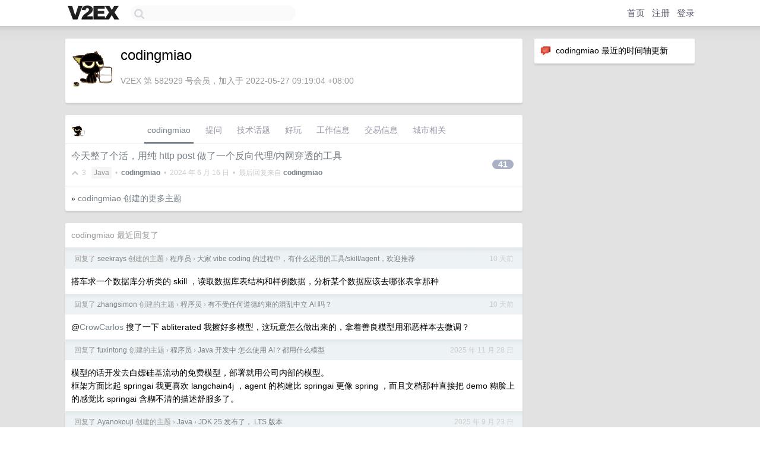

--- FILE ---
content_type: text/html; charset=UTF-8
request_url: https://jp.v2ex.com/member/codingmiao
body_size: 6793
content:
<!DOCTYPE html>
<html lang="zh-CN">
<head>
    <meta name="Content-Type" content="text/html;charset=utf-8">
    <meta name="Referrer" content="unsafe-url">
    <meta content="True" name="HandheldFriendly">
    
    <meta name="theme-color" content="#ffffff">
    
    
    <meta name="apple-mobile-web-app-capable" content="yes" />
<meta name="mobile-web-app-capable" content="yes" />
<meta name="detectify-verification" content="d0264f228155c7a1f72c3d91c17ce8fb" />
<meta name="p:domain_verify" content="b87e3b55b409494aab88c1610b05a5f0"/>
<meta name="alexaVerifyID" content="OFc8dmwZo7ttU4UCnDh1rKDtLlY" />
<meta name="baidu-site-verification" content="D00WizvYyr" />
<meta name="msvalidate.01" content="D9B08FEA08E3DA402BF07ABAB61D77DE" />
<meta property="wb:webmaster" content="f2f4cb229bda06a4" />
<meta name="google-site-verification" content="LM_cJR94XJIqcYJeOCscGVMWdaRUvmyz6cVOqkFplaU" />
<meta name="wwads-cn-verify" content="c8ffe9a587b126f152ed3d89a146b445" />
<script type="text/javascript" src="https://cdn.wwads.cn/js/makemoney.js" async></script>
<script async src="https://pagead2.googlesyndication.com/pagead/js/adsbygoogle.js?client=ca-pub-5060390720525238"
     crossorigin="anonymous"></script>
    
    <title>V2EX › codingmiao</title>
    <link rel="dns-prefetch" href="https://static.v2ex.com/" />
<link rel="dns-prefetch" href="https://cdn.v2ex.com/" />
<link rel="dns-prefetch" href="https://i.v2ex.co/" />
<link rel="dns-prefetch" href="https://www.google-analytics.com/" />    
    <style>
        body {
            min-width: 820px;
            font-family: "Helvetica Neue", "Luxi Sans", "Segoe UI", "Hiragino Sans GB", "Microsoft Yahei", sans-serif, "Apple Logo";
        }
    </style>
    <link rel="stylesheet" type="text/css" media="screen" href="/assets/c5cbeb747d47558e3043308a6db51d2046fbbcae-combo.css?t=1768728600">
    
    <script>
        const SITE_NIGHT = 0;
    </script>
    <link rel="stylesheet" href="/static/css/vendor/tomorrow.css?v=3c006808236080a5d98ba4e64b8f323f" type="text/css">
    
    <link rel="icon" sizes="192x192" href="/static/icon-192.png">
    <link rel="apple-touch-icon" sizes="180x180" href="/static/apple-touch-icon-180.png?v=91e795b8b5d9e2cbf2d886c3d4b7d63c">
    
    <link rel="shortcut icon" href="https://cdn.v2ex.com/avatar/fd6b/5bbe/582929_large.png?m=1715870282" type="image/png">
    
    
    <link rel="manifest" href="/manifest.webmanifest">
    <script>
        const LANG = 'zhcn';
        const FEATURES = ['search', 'favorite-nodes-sort'];
    </script>
    <script src="/assets/e018fd2b900d7499242ac6e8286c94e0e0cc8e0d-combo.js?t=1768728600" defer></script>
    <meta name="description" content="codingmiao&#39;s profile on V2EX">
    
    <link rel="alternate" type="application/atom+xml" href="/feed/member/codingmiao.xml">
    
    
    <link rel="canonical" href="https://www.v2ex.com/member/codingmiao">
    
    

<script>
	document.addEventListener("DOMContentLoaded", function(event) {
		protectTraffic();

        tippy('[title]', {
        placement: 'bottom',
        arrow: true,
        arrowTransform: 'translateY(-2px)'
        });

        

        const topicLinks = document.getElementsByClassName('topic-link');
const moreLinks = document.getElementsByClassName('count_livid');
const orangeLinks = document.getElementsByClassName('count_orange');
// merge non-duplicate arrays
const links = Array.from(new Set([...topicLinks, ...moreLinks, ...orangeLinks]));
for (link in links) {
    let aLink = links[link];
    if (aLink === undefined) {
        continue;
    }
    if (!aLink.hasAttribute || !aLink.hasAttribute('href')) {
        continue;
    }
    let href = aLink.getAttribute('href');
    if (href && href.startsWith('/t/')) {
        // href is something like "/t/1234#reply567"
        const topicID = href.split('/')[2].split('#')[0];
        const key = "tp" + topicID;
        const value = lscache.get(key);
        if (value) {
            const anchor = href.split('#')[1];
            const newHref = "/t/" + topicID + "?p=" + value + "#" + anchor;
            aLink.setAttribute('href', newHref);
            console.log("Set p for topic " + topicID + " to " + value + ": " + newHref);
        }
    }
}
	});
</script>
<script type="text/javascript">
function format(tpl) {
    var index = 1, items = arguments;
    return (tpl || '').replace(/{(\w*)}/g, function(match, p1) {
        return items[index++] || p1 || match;
    });
}
function loadCSS(url, callback) {
    return $('<link type="text/css" rel="stylesheet"/>')
        .attr({ href: url })
        .on('load', callback)
        .appendTo(document.head);
}
function lazyGist(element) {
    var $btn = $(element);
    var $self = $(element).parent();
    var $link = $self.find('a');
    $btn.prop('disabled', 'disabled').text('Loading...');
    $.getJSON(format('{}.json?callback=?', $link.prop('href').replace($link.prop('hash'), '')))
        .done(function(data) {
            loadCSS(data.stylesheet, function() {
                $self.replaceWith(data.div);
                $('.gist .gist-file .gist-meta a').filter(function() { return this.href === $link.prop('href'); }).parents('.gist-file').siblings().remove();
            });
        })
        .fail(function() { $self.replaceWith($('<a>').attr('href', url).text(url)); });
}
</script>

    
</head>
<body>
    


    
    <div id="Top">
        <div class="content">
            <div class="site-nav">
                <a href="/" name="top" title="way to explore"><div id="Logo"></div></a>
                <div id="search-container">
                    <input id="search" type="text" maxlength="128" autocomplete="off" tabindex="1">
                    <div id="search-result" class="box"></div>
                </div>
                <div class="tools" >
                
                    <a href="/" class="top">首页</a>
                    <a href="/signup" class="top">注册</a>
                    <a href="/signin" class="top">登录</a>
                
                </div>
            </div>
        </div>
    </div>
    
    <div id="Wrapper">
        <div class="content">
            
            <div id="Leftbar"></div>
            <div id="Rightbar">
                <div class="sep20"></div>
                






<div class="box">
    <div class="cell"><img src="/static/img/neue_comment.png" width="18" align="absmiddle" /> &nbsp;codingmiao 最近的时间轴更新</div>
    <div id="statuses">
        
    </div>
</div>
<div class="sep20"></div>






            </div>
            <div id="Main">
                <div class="sep20"></div>
                
<div class="box">
    <div class="cell">
    <table cellpadding="0" cellspacing="0" border="0" width="100%">
        <tr>
            <td width="73" valign="top" align="center"><img src="https://cdn.v2ex.com/avatar/fd6b/5bbe/582929_large.png?m=1715870282" class="avatar" border="0" align="default" alt="codingmiao" data-uid="582929" /><div class="sep10"></div></td>
            <td width="10"></td>
            <td width="auto" valign="top" align="left">
                <div class="fr">
                
                
                </div>
                <h1 style="margin-bottom: 5px;">codingmiao</h1>
                
                
                
                <div class="sep10"></div>
                <span class="gray">V2EX 第 582929 号会员，加入于 2022-05-27 09:19:04 +08:00
                
                
                </span>
                
            </td>
        </tr>
    </table>
    <div class="sep5"></div>
</div>
    
    
    
    
    
    
</div>
<div class="sep20"></div>
<div class="box">
    <div class="cell_tabs flex-one-row">
        <div>
        <img src="https://cdn.v2ex.com/avatar/fd6b/5bbe/582929_normal.png?m=1715870282" width="24" style="border-radius: 24px; margin-top: -2px;" border="0" />
        </div>
        <div style="flex: 1;"><a href="/member/codingmiao" class="cell_tab_current">codingmiao</a><a href="/member/codingmiao/qna" class="cell_tab">提问</a><a href="/member/codingmiao/tech" class="cell_tab">技术话题</a><a href="/member/codingmiao/play" class="cell_tab">好玩</a><a href="/member/codingmiao/jobs" class="cell_tab">工作信息</a><a href="/member/codingmiao/deals" class="cell_tab">交易信息</a><a href="/member/codingmiao/city" class="cell_tab">城市相关</a></div>
    </div>
    
    











<div class="cell item" style="">
    <table cellpadding="0" cellspacing="0" border="0" width="100%">
        <tr>
            
            <td width="auto" valign="middle"><span class="item_title"><a href="/t/1002777#reply41" class="topic-link" id="topic-link-1002777">今天整了个活，用纯 http post 做了一个反向代理/内网穿透的工具</a></span>
            <div class="sep5"></div>
            <span class="topic_info"><div class="votes"><li class="fa fa-chevron-up"></li> &nbsp;3 &nbsp;&nbsp; </div><a class="node" href="/go/java">Java</a> &nbsp;•&nbsp; <strong><a href="/member/codingmiao">codingmiao</a></strong> &nbsp;•&nbsp; <span title="2024-06-16 01:25:19 +08:00">2024 年 6 月 16 日</span> &nbsp;•&nbsp; 最后回复来自 <strong><a href="/member/codingmiao">codingmiao</a></strong></span>
            </td>
            <td width="70" align="right" valign="middle">
                
                <a href="/t/1002777#reply41" class="count_livid">41</a>
                
            </td>
        </tr>
    </table>
</div>



    
    <div class="inner"><span class="chevron">»</span> <a href="/member/codingmiao/topics">codingmiao 创建的更多主题</a></div>
    
    
</div>
<div class="sep20"></div>
<div class="box">
    <div class="cell"><span class="gray">codingmiao 最近回复了</span></div>
    
    
    <div class="dock_area">
        <table cellpadding="0" cellspacing="0" border="0" width="100%">
            <tr>
                <td style="padding: 10px 15px 8px 15px; font-size: 12px; text-align: left;"><div class="fr"><span class="fade" title="2026-01-08 16:13:55 +08:00">10 天前</span> </div><span class="gray">回复了 <a href="/member/seekrays">seekrays</a> 创建的主题 <span class="chevron">›</span> <a href="/go/programmer">程序员</a> <span class="chevron">›</span> <a href="/t/1183995#reply5">大家 vibe coding 的过程中，有什么还用的工具/skill/agent，欢迎推荐</a></span></td>
            </tr>
        </table>
    </div>
    <div class="inner">
        <div class="reply_content">搭车求一个数据库分析类的 skill ，读取数据库表结构和样例数据，分析某个数据应该去哪张表拿那种</div>
    </div>
    
    
    
    <div class="dock_area">
        <table cellpadding="0" cellspacing="0" border="0" width="100%">
            <tr>
                <td style="padding: 10px 15px 8px 15px; font-size: 12px; text-align: left;"><div class="fr"><span class="fade" title="2026-01-07 20:18:59 +08:00">10 天前</span> </div><span class="gray">回复了 <a href="/member/zhangsimon">zhangsimon</a> 创建的主题 <span class="chevron">›</span> <a href="/go/programmer">程序员</a> <span class="chevron">›</span> <a href="/t/1183830#reply16">有不受任何道德约束的混乱中立 AI 吗？</a></span></td>
            </tr>
        </table>
    </div>
    <div class="inner">
        <div class="reply_content">@<a href="/member/CrowCarlos">CrowCarlos</a> 搜了一下 abliterated 我擦好多模型，这玩意怎么做出来的，拿着善良模型用邪恶样本去微调？</div>
    </div>
    
    
    
    <div class="dock_area">
        <table cellpadding="0" cellspacing="0" border="0" width="100%">
            <tr>
                <td style="padding: 10px 15px 8px 15px; font-size: 12px; text-align: left;"><div class="fr"><span class="fade" title="2025-11-28 11:46:54 +08:00">2025 年 11 月 28 日</span> </div><span class="gray">回复了 <a href="/member/fuxintong">fuxintong</a> 创建的主题 <span class="chevron">›</span> <a href="/go/programmer">程序员</a> <span class="chevron">›</span> <a href="/t/1175612#reply5">Java 开发中 怎么使用 AI？都用什么模型</a></span></td>
            </tr>
        </table>
    </div>
    <div class="inner">
        <div class="reply_content">模型的话开发去白嫖硅基流动的免费模型，部署就用公司内部的模型。<br />框架方面比起 springai 我更喜欢 langchain4j ，agent 的构建比 springai 更像 spring ，而且文档那种直接把 demo 糊脸上的感觉比 springai 含糊不清的描述舒服多了。</div>
    </div>
    
    
    
    <div class="dock_area">
        <table cellpadding="0" cellspacing="0" border="0" width="100%">
            <tr>
                <td style="padding: 10px 15px 8px 15px; font-size: 12px; text-align: left;"><div class="fr"><span class="fade" title="2025-09-23 12:34:57 +08:00">2025 年 9 月 23 日</span> </div><span class="gray">回复了 <a href="/member/Ayanokouji">Ayanokouji</a> 创建的主题 <span class="chevron">›</span> <a href="/go/java">Java</a> <span class="chevron">›</span> <a href="/t/1159798#reply62">JDK 25 发布了， LTS 版本</a></span></td>
            </tr>
        </table>
    </div>
    <div class="inner">
        <div class="reply_content">向量相关的 API 哪个版本孵化出来呀。</div>
    </div>
    
    
    
    <div class="dock_area">
        <table cellpadding="0" cellspacing="0" border="0" width="100%">
            <tr>
                <td style="padding: 10px 15px 8px 15px; font-size: 12px; text-align: left;"><div class="fr"><span class="fade" title="2025-09-10 09:54:32 +08:00">2025 年 9 月 10 日</span> </div><span class="gray">回复了 <a href="/member/liyafe1997">liyafe1997</a> 创建的主题 <span class="chevron">›</span> <a href="/go/windows">Windows</a> <span class="chevron">›</span> <a href="/t/1157354#reply13">有没有本地全屏或截图一键 AI 提取文字的软件（类似 Win+Q）</a></span></td>
            </tr>
        </table>
    </div>
    <div class="inner">
        <div class="reply_content">win10 带了这么个玩意，CPU 跑的<br />Windows.Media.Ocr.Cli.exe</div>
    </div>
    
    
    
    <div class="dock_area">
        <table cellpadding="0" cellspacing="0" border="0" width="100%">
            <tr>
                <td style="padding: 10px 15px 8px 15px; font-size: 12px; text-align: left;"><div class="fr"><span class="fade" title="2025-07-11 11:16:21 +08:00">2025 年 7 月 11 日</span> </div><span class="gray">回复了 <a href="/member/2232588429">2232588429</a> 创建的主题 <span class="chevron">›</span> <a href="/go/google">Google</a> <span class="chevron">›</span> <a href="/t/1144431#reply22">一个手机号，辅助号码绑定（非注册），可以绑几个 Google 账号？</a></span></td>
            </tr>
        </table>
    </div>
    <div class="inner">
        <div class="reply_content">搭车问下注册好几个 google 账号，多个 key 去调 google ai 的 api 可以么。。</div>
    </div>
    
    
    
    <div class="dock_area">
        <table cellpadding="0" cellspacing="0" border="0" width="100%">
            <tr>
                <td style="padding: 10px 15px 8px 15px; font-size: 12px; text-align: left;"><div class="fr"><span class="fade" title="2025-06-17 15:37:06 +08:00">2025 年 6 月 17 日</span> </div><span class="gray">回复了 <a href="/member/orrinex">orrinex</a> 创建的主题 <span class="chevron">›</span> <a href="/go/programmer">程序员</a> <span class="chevron">›</span> <a href="/t/1138919#reply57">VS Code 和 JetBrains 系列混用的时候，大家快捷键用哪套为主？</a></span></td>
            </tr>
        </table>
    </div>
    <div class="inner">
        <div class="reply_content">啊，看到这么多用 Eclipse 快捷键的我就安心了，看公司其他同事都不用，几度怀疑我是个守旧老登。。</div>
    </div>
    
    
    
    <div class="dock_area">
        <table cellpadding="0" cellspacing="0" border="0" width="100%">
            <tr>
                <td style="padding: 10px 15px 8px 15px; font-size: 12px; text-align: left;"><div class="fr"><span class="fade" title="2025-05-29 11:33:21 +08:00">2025 年 5 月 29 日</span> </div><span class="gray">回复了 <a href="/member/VforVendetta">VforVendetta</a> 创建的主题 <span class="chevron">›</span> <a href="/go/programmer">程序员</a> <span class="chevron">›</span> <a href="/t/1135077#reply18">最快入门框架的方法</a></span></td>
            </tr>
        </table>
    </div>
    <div class="inner">
        <div class="reply_content">spring 这种一言不合就整个反射的框架难搞，前段时间想在 MCP 里自定义点东西，各种抽象层跳来跳去看得头疼，索性不看了，按 mcp 官方规范说明自己写俩接口搞定。</div>
    </div>
    
    
    
    <div class="dock_area">
        <table cellpadding="0" cellspacing="0" border="0" width="100%">
            <tr>
                <td style="padding: 10px 15px 8px 15px; font-size: 12px; text-align: left;"><div class="fr"><span class="fade" title="2025-04-16 12:50:07 +08:00">2025 年 4 月 16 日</span> </div><span class="gray">回复了 <a href="/member/drymonfidelia">drymonfidelia</a> 创建的主题 <span class="chevron">›</span> <a href="/go/programmer">程序员</a> <span class="chevron">›</span> <a href="/t/1125429#reply68">如果只用 Nginx 等现成的 HTTP Server 搭建 HTTP 服务，不自行建立 TCP 连接，是否就不用考虑 TCP 粘包这类传输层的问题？</a></span></td>
            </tr>
        </table>
    </div>
    <div class="inner">
        <div class="reply_content">粘包警察是什么梗，自己 netty 写个通信，还是要考虑粘包半包的嘛</div>
    </div>
    
    
    
    <div class="dock_area">
        <table cellpadding="0" cellspacing="0" border="0" width="100%">
            <tr>
                <td style="padding: 10px 15px 8px 15px; font-size: 12px; text-align: left;"><div class="fr"><span class="fade" title="2025-02-24 11:46:47 +08:00">2025 年 2 月 24 日</span> </div><span class="gray">回复了 <a href="/member/lxue">lxue</a> 创建的主题 <span class="chevron">›</span> <a href="/go/postgresql">PostgreSQL</a> <span class="chevron">›</span> <a href="/t/1113761#reply31">PostgreSQL 18 JSONB 增加能取代 MongoDB 吗？</a></span></td>
            </tr>
        </table>
    </div>
    <div class="cell">
        <div class="reply_content">MongoDB 早就名誉扫地了吧，牛逼吹上天，坑一大堆。话说有哪些场景是必须要 JSON 格式才能去支撑的呀，业务成熟起来后，都会变成明确的字段结构，又回到传统关系型库。</div>
    </div>
    
    
    
    <div class="inner"><span class="chevron">»</span> <a href="/member/codingmiao/replies">codingmiao 创建的更多回复</a></div>
    
</div>

            </div>
            
            
        </div>
        <div class="c"></div>
        <div class="sep20"></div>
    </div>
    <div id="Bottom">
        <div class="content">
            <div class="inner">
                <div class="sep10"></div>
                    <div class="fr">
                        <a href="https://www.digitalocean.com/?refcode=1b51f1a7651d" target="_blank"><div id="DigitalOcean"></div></a>
                    </div>
                    <strong><a href="/about" class="dark" target="_self">关于</a> &nbsp; <span class="snow">·</span> &nbsp; <a href="/help" class="dark" target="_self">帮助文档</a> &nbsp; <span class="snow">·</span> &nbsp; <a href="/pro/about" class="dark" target="_self">自助推广系统</a> &nbsp; <span class="snow">·</span> &nbsp; <a href="https://blog.v2ex.com/" class="dark" target="_blank">博客</a> &nbsp; <span class="snow">·</span> &nbsp; <a href="/help/api" class="dark" target="_self">API</a> &nbsp; <span class="snow">·</span> &nbsp; <a href="/faq" class="dark" target="_self">FAQ</a> &nbsp; <span class="snow">·</span> &nbsp; <a href="/solana" class="dark" target="_self">Solana</a> &nbsp; <span class="snow">·</span> &nbsp; 2761 人在线</strong> &nbsp; <span class="fade">最高记录 6679</span> &nbsp; <span class="snow">·</span> &nbsp; <a href="/select/language" class="f11"><img src="/static/img/language.png?v=6a5cfa731dc71a3769f6daace6784739" width="16" align="absmiddle" id="ico-select-language" /> &nbsp; Select Language</a>
                    <div class="sep20"></div>
                    创意工作者们的社区
                    <div class="sep5"></div>
                    World is powered by solitude
                    <div class="sep20"></div>
                    <span class="small fade">VERSION: 3.9.8.5 · 20ms · <a href="/worldclock#utc">UTC 09:31</a> · <a href="/worldclock#pvg">PVG 17:31</a> · <a href="/worldclock#lax">LAX 01:31</a> · <a href="/worldclock#jfk">JFK 04:31</a><br />♥ Do have faith in what you're doing.</span>
                <div class="sep10"></div>
            </div>
        </div>
    </div>

    

    

    
    <script src="/b/i/E4KQ4HPD-oB2jf_uIBgjDqQ9MWKBeyarcXqiqVudAmp22fUogn9YNSo3y0iMXY1EQEe2FWjx6S_NJDvTi55lXzA2KDnesSqrEQykCiGTfK_4cGjCw8ZJJuLouIdilobReEXsoFiQV3R57q2z06BDr3nBpJVMYJ9_1vQihmu8-mo="></script>
    

    
    <script>
      (function(i,s,o,g,r,a,m){i['GoogleAnalyticsObject']=r;i[r]=i[r]||function(){
      (i[r].q=i[r].q||[]).push(arguments)},i[r].l=1*new Date();a=s.createElement(o),
      m=s.getElementsByTagName(o)[0];a.async=1;a.src=g;m.parentNode.insertBefore(a,m)
      })(window,document,'script','//www.google-analytics.com/analytics.js','ga');

      ga('create', 'UA-11940834-2', 'v2ex.com');
      ga('send', 'pageview');
      
ga('send', 'event', 'Member', 'profile', 'codingmiao');


    </script>
    

    
<button class="scroll-top" data-scroll="up" type="button"><span>❯<span></button>
</body>
</html>

--- FILE ---
content_type: text/html; charset=utf-8
request_url: https://www.google.com/recaptcha/api2/aframe
body_size: 257
content:
<!DOCTYPE HTML><html><head><meta http-equiv="content-type" content="text/html; charset=UTF-8"></head><body><script nonce="SpbTdxmiFez7np0zJSzw-w">/** Anti-fraud and anti-abuse applications only. See google.com/recaptcha */ try{var clients={'sodar':'https://pagead2.googlesyndication.com/pagead/sodar?'};window.addEventListener("message",function(a){try{if(a.source===window.parent){var b=JSON.parse(a.data);var c=clients[b['id']];if(c){var d=document.createElement('img');d.src=c+b['params']+'&rc='+(localStorage.getItem("rc::a")?sessionStorage.getItem("rc::b"):"");window.document.body.appendChild(d);sessionStorage.setItem("rc::e",parseInt(sessionStorage.getItem("rc::e")||0)+1);localStorage.setItem("rc::h",'1768728705896');}}}catch(b){}});window.parent.postMessage("_grecaptcha_ready", "*");}catch(b){}</script></body></html>